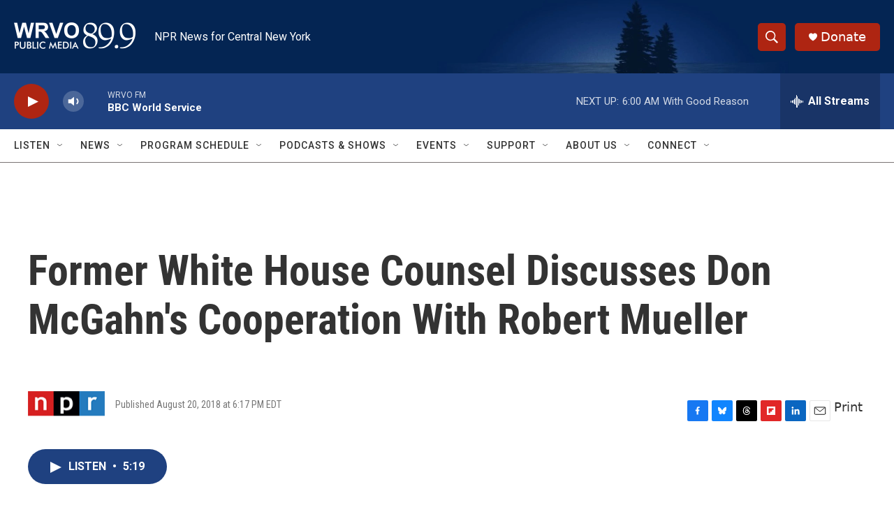

--- FILE ---
content_type: text/html; charset=utf-8
request_url: https://www.google.com/recaptcha/api2/aframe
body_size: 267
content:
<!DOCTYPE HTML><html><head><meta http-equiv="content-type" content="text/html; charset=UTF-8"></head><body><script nonce="O1v-WqJ-C-xfkrhWVpSIMg">/** Anti-fraud and anti-abuse applications only. See google.com/recaptcha */ try{var clients={'sodar':'https://pagead2.googlesyndication.com/pagead/sodar?'};window.addEventListener("message",function(a){try{if(a.source===window.parent){var b=JSON.parse(a.data);var c=clients[b['id']];if(c){var d=document.createElement('img');d.src=c+b['params']+'&rc='+(localStorage.getItem("rc::a")?sessionStorage.getItem("rc::b"):"");window.document.body.appendChild(d);sessionStorage.setItem("rc::e",parseInt(sessionStorage.getItem("rc::e")||0)+1);localStorage.setItem("rc::h",'1768637512139');}}}catch(b){}});window.parent.postMessage("_grecaptcha_ready", "*");}catch(b){}</script></body></html>